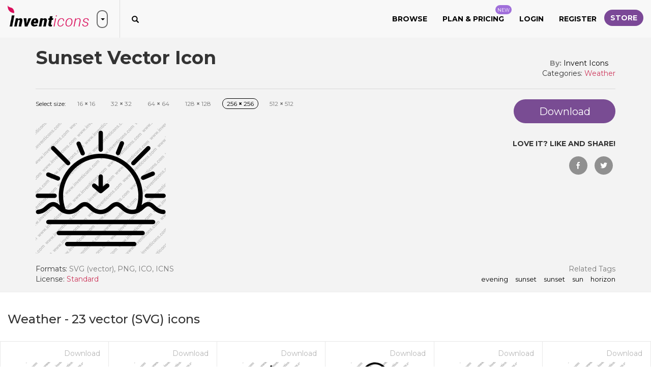

--- FILE ---
content_type: text/html; charset=utf-8
request_url: https://www.inventicons.com/icon/sunset-1125
body_size: 89940
content:

<!DOCTYPE html>
<html lang="en">
<head><meta charset="utf-8" /><meta http-equiv="X-UA-Compatible" content="IE=edge" /><meta name="viewport" content="width=device-width, initial-scale=1" /><title>
	Download Sunset Vector Icon | Inventicons
</title><meta property="og:site_name" content="Invent Icons" /><meta property="og:locale" content="en_US" />
    <meta property="og:url" content="https://www.inventicons.com/icon/sunset-1125" />
    <meta name="twitter:card" content="summary" /><meta name="twitter:site" content="@inventicons" /><link href="https://fonts.googleapis.com/css?family=Montserrat:300,400,500,600,700" rel="stylesheet" /><link href="/bundles/corecss?v=fhW_6fYcfIvJ6pGUv2-Flv2-wlV_Jn1FuZG5KqbGCsI1" rel="stylesheet"/>
<link rel="apple-touch-icon" sizes="180x180" href="/images/favicon/apple-touch-icon.png" /><link rel="icon" type="image/png" sizes="32x32" href="/images/favicon/favicon-32x32.png" /><link rel="icon" type="image/png" sizes="16x16" href="/images/favicon/favicon-16x16.png" /><link rel="manifest" href="/images/favicon/manifest.json" /><link rel="mask-icon" href="/images/favicon/safari-pinned-tab.svg" color="#d9205a" /><link rel="shortcut icon" href="/images/favicon/favicon.ico" /><meta name="msapplication-TileColor" content="#ffffff" /><meta name="msapplication-config" content="/images/favicon/browserconfig.xml" /><meta name="theme-color" content="#ffffff" />

	<script async src="https://pagead2.googlesyndication.com/pagead/js/adsbygoogle.js?client=ca-pub-6096471049765474" crossorigin="anonymous"></script>
<meta property="og:title" content="Download Sunset Vector Icon | Inventicons" /><meta property="og:description" content="Download  evening,sunset ,Sunset,sun,horizon icon in SVG ,PNG, ICO or ICNS format. Icon created by Invent Icons found in the Weather icon set." /><meta property="og:image" content="https://www.inventicons.com//uploads/iconset/42/wm/512/Sunset-32.png" /><meta property="og:type" content="product" /><meta property="og:price:amount" content="1.00" /><meta property="og:price:currency" content="USD" /><link rel="canonical" href="https://www.inventicons.com/icon/sunset-1125" /><meta name="description" content="Download  evening,sunset ,Sunset,sun,horizon icon in SVG ,PNG, ICO or ICNS format. Icon created by Invent Icons found in the Weather icon set." /></head>
<body>
    <form method="post" action="./sunset-1125" id="ctl01">
<div class="aspNetHidden">
<input type="hidden" name="__EVENTTARGET" id="__EVENTTARGET" value="" />
<input type="hidden" name="__EVENTARGUMENT" id="__EVENTARGUMENT" value="" />
<input type="hidden" name="__VIEWSTATE" id="__VIEWSTATE" value="T+eB7lpgYdRaZzWVzl1HHLwDCLP2lkvZI6TeSOYKrfKHZKEVkwf6LjU7m2wWlFNka+/MRJktQMyCVT2mTYWeUY2vV+m8zcA1hH7HNqtgkjGjJUV8EMwPwKjfXfdHhrDmhmWvzTWmzdtEpOUEgCyipBJ3JfSbBtbp3UFhkdkFoE0wCOcNy0+U2h7m5TqukOEW9cm1UE2Vor7DkuC/gLsjq84pWgkktQF4k1DUIeA34J47tW/CsV7nCcgbCD9TMIq1HxDU5VwMoj6rsVrXzTHo6G9DopsgjHRprCn5oOONG6/wmIQrzcUFHq/5Zpu4oNZyObaXbqCFNDcGF4wvyxdYEJLBYdF6uLe+K/+hD4GDNre72o3L5717eT0Znnd5J2IqABp5x9PAYbo0dIi9RdnBJbHZskZsh2+6FnELZqCjx4YSdr+WDq1T9DomiK1JlBBa824aLdjJ8IwU+yzB3B0zNMzWaa95xtaAtjnVtysgmxwp+pIxysUSxQAqTaUZF6yweijLRY05rTnnhDagXwXV39oF5dA7pu7g9DF/ffBGfXEUKjXvfM9p4bpANezN6+6qmcaAEc1b7LdBMa+6z0G4eLwkbYM1IsIhcsTqeH45+AI/9OK2/l8NpfdJKVZzdlB5aYvtHJ/OeERFmEOIx7KNylCKRzjN4qNORKi4eLj8Hm/WXQ+hNVw4Z7i4mE3HH3AtqwNYAzwGboNkpoyPGtFFOEEgmExwDrPS11tH51T3KkYANMWrGGu6ff1FjB6QqA8PbhNRk15+4SB3w0nJ0hIpzJ6QQ3UMOtuhyWnfAFu7YQzQFInrHmRbBRwazt7kAKyh7qLhBKcqL1CunihVsVNxxHNzucmrFwn6TAl/F7gvotYdvg1yKE9eZGf/9mg9xSgYhdD2vrLNz6ihgd78Ick2e6m6EIdY0iO5kNqYrkq3cHRQC095eRqu/qapjMHrv48gSdmIeloOVeDpza4/bMq6PEQMRyzFrsIinq//PWoWs/5z1AE36Nv6yMTjxEipdfdAIBqGCOW9RPI4oLPKoyyPuVrz9UwxmGyXaIVzAIAvu4Q8ZT6gMtahCBW5A48EqlnVT4wXz1IDnVj2s2U6baVbvCnjYu+iJ+bGnfGPo9I+layFJ+Ze8IbxPaRRanU3tFauNvRTQyaqcW57wPFLq9h/aMxyYY6lXKJ2nV6wB5ozynb77veFnzwbio4WanZeIBrIwLGDrg7i71ZAHlctmBpOphGQWf+5y3dQOc2voAxT57DvysK3CYtxcrKMogwSpg/B4XbL4pJaY3MC57tTIS3rT11i2gUWnkPONKRUS1oRznuELII6HvOdHTC9mPXZVFQZl8YH3WJxENjMKvoAr6jJRz144MAOEa44dnNgi0z4XfQMIN+PmYiaQoOJemyUeIxoja6dj231qMJLl1JOlCZPsj3tjhEMvWoirG2PjH81jzvQYYMAV1Did5BgXq4R3Dl2/aakE3/aVKDKa1d8seQUfgDlO6tPFS3rTwCRz//YvWsBBvOkPSD26bMyJzMtZ2Kbec8hynY/PJivIAelmW2Ck4oPnCZgW0QAjLS0SQYM/SjvGeqOMJOvO45QD9yYMI4oYbVgu1SfAokWDN2J8cl8PBN+n/aaO2mN2ylBAJmZYWattbpzuxcySi51feRAXcgKKdQ919qTdEeh0xmegosL7p4pilqya2w71Co/fOJpnaf+EewpRCCSdfNjNVYhRG1SD9KwesHRz9t/lGrTz0f9f8GAwlgUtM4a9NaYkCv0kW5aDZLh8UJ+nbaEm7sAabWW9mcH/t98PqfCmnZF4qGL+XmhYm8HEktt+iRJIC0scIg0uroBlIfiiDNm7PgleNyC3hT0rlyzX0pquZtFCGrWX/lWEdcCjoTnNHra2B5hK/xuRggAYSZue8jSJPilQRDjuu7wUo+ySevGxQUlyVRIb9tK4FWzctJYUjH2vdlKF8yPlsw5txDanmPyHcy1TIRnVKDt8OX1Sj4XWVjkKmhw0+C5dFf50Qf/3rlVkvSrERMt0WgDa/nhxQhMbK+SQ45/uVihEAkSugliGCNLTJjYaKiZZKhaOsgebDG61I3ccffHKLTQt04AsTfYTh1AHchvEmup06jZaDAeI8HGlZ86Ldg9zXea9CfcxmWII5jsiQkBzZYuUsB49PQ6ChIj8NTMFDoDNguIm1JwmzXcuMYufMzgBYe/kQp+gJQYW9onKy7RghmPpaQkvHYQLnLBT/uwczvFGHgVH7i/1BuFIgUvqGd8TQHq7imITIKJqrIAVeBq1Ar7vIZ4xP47GoWUO5agcyFc7Yy6qYOm8i+RJkalU5TyLE0zEvMeG1hySaT7t2t7z/9izEgJK+D4WNjj2zvt+bnOHQ0vtNCnMPlLzPj2qmckGHAlpgU8N9UjZS/BcRrpA6oBpj/bEPURwg8eaieX+eXR/S46HvlClEeDsvfUu3/PO7KV/Wp37JhkJDkMfhfEUsD/D/u20ALO/I5jj/fdlYqElwAdiWOANHBEFcaajhbEajxslXwwDiAzfDOXSJqkqYmbh/iAqp73fXezAV6dPRm+JDC2Aj4CAlLTpD5bJZPICSbgdStLRSsBnjFC4aMJdxspOhCyqDLisxFhtUNWJBqA6zgyGclbSOmV7XrZoWzUMXKwAhgkaeAOlOHjpuoLS/chr/Bf9b7JHILYNu2NfvBUobQ+TZ0bTIztiXjWEPO7VeNTIKknKIh2WpFJaCwYiX94GrrSaqYYELSK/dU36LGV4N6IjCQmQddK0eIHR0w9uIuRPCGaSfCCdfLjrSYX1ooWuzH0pdb8CbIKru4FAz96PADVWa/S9eQJuboD+FdSA3kJKBGRatP0ggPQ03s483xBzVYU9VVndKw44ztxohxTlVgVWxkgb8kXbZfOFXxpMZ5sqUbQuUs3b4GkvmReqGLAo1R2nRYGTxgmXo8J4rcKd9q538kq7tEVQxT1YoOidnUNHT3UetO40qqZh7nUuTie46gHij4DcxI8J4hrisoV/k6h1ABNb3LPev2Ti4JA5vtM/aDKFUC876EQTbAH400FqXB0nPfrgpqHKzgZUtLpJJFEVoYiIMRuaWH/qo0tTIL6RsXCV45nAFzyvXUXtjVGwl89BOcPih6UKIBACsCNLnks2Dq/+aAnSDu1ndjQNsfHkn4RA3Pt1E0zyz+G6UHIpzCLXUbD/pF+pR0zTito3mCZT0SmCvWoYBILdSTZlPDSqHobnLvLMAVBq7jVvYSKC3EB32a6lwZuTmAzZRDGpPvFJyoTMYsLemGIVklaM8pba+ZwO4UWuh4TgbFHMV3usg13t3h1gEhNh4FqaEQ7I+VqCwKmkbWV8vORKOnB0+Aace9rAkq8wNm/9Ea+o6r1ez/Lxfz5syxgj8iGm8h0FRN+r0G5cRcSTAAsR5zJ9I05+5Podp/8L0m/3oWrWEBgT6nbdlf5s676UjNbSAO3MAgV3WB73jZB2CfN2QcWechFgP9Pw433HSXwe+mjRoI11CVTZfMlw02uWhMdLbmespEkvm5FUY6kvJ/yWJwFsB+TSySgqXVk0BdOQjWdWziGwtD886gZoatHEmRymabeD+CjXkZGiQ7D9iMR8unSNZ4lvdXcNymbCGyEkdcC8EDq7yn03FDi8DdRyN/d99fmLmUYMcNGv84eNYkq99YHeD+lIt5VK74RLMK4AdYpb9ABHEvK1D9vcL/zLAqyidmtpzKEOGUeozVtS0KxboOKN4TylmOCWXhHhZ+L1lQr6VSln9feDDtxQRYIAzrfUCRxXjoxFGpKgcHG3sI9KvM5SHk/LK+AQ/vxtQtUJqkK8tbt26CLB13u86r96JBGuUUjCGcgCCyhqFDO0Uy+FQRW5zKYewrVRN0GCD5PP9Z+ToQp0wlKVHsZxT38ZQybnmGId6gSGJ/c3TK9zk81BDlpGzd73D65IGoWe4gO73yPhhqS9gu3pxqBzzb4fJhesQKHsLUaffET5cU+fewuS2K0ueEtIYTbkfjgCvUUnB4UnGyIqrSJyt8nPtGNE+9oSqmEHkGkVQkcUYHGYWzlm0SQalsOVKAhDMmOh/X4B6iX6OG9u1HQAM6MfS1dZhdAJzHBJptc7U49FHCR7I4XQJ+i1Nvi6rxchJRyVq6Lc0Wv6B59ZfViyg2dCfl0CV8c6/vrBDGOvZvsIJthMqoM19B9o0LWPjPvhK7HRKv06M8rkdJi/tb8iYRuFEEsTZOqdjWxnSVfXDiyVaK9pkai1r5MbdbKpMk7HjhLmgH4oWNvXEJbjXV3MP8KryFaF4+rFcwNcOrWvPYBG6gxXAsx7cB1dR33z9WpmeuD493C6OvXKebykwaIJ2RVPLFq2HcjuwsAL74jwXARizCNHEfWeRvzVtFKUCKua84dw/VvGBQzGuQFJ52lwadUsYXHC3mOh0rvVi52j/uAaQ27TgIQImX691hWskX5DSWSmJi4UlpbtxmBh6/nDbcJvTcCsP2p6O86tVwguWnAVz/E77+3LIadSs8GeA22HZAgWTbDJf55L5Cy47kfdfSDQ+h+1jaeS6Xk9euKvz32FCSpHBiKnAPNKZ679m8h1tvo1LTnZd4RqNnU8VeY1WtLhDDbhIxXFj/SiNXEDTMUZXHQ6hZd/cqWk4MktckLbzfw9+PAcXFg0VoMVk2qBsPg7OJUi4mwnj04NBQpchL1SlPRAOTwQZvD1KapGnrvVGKHgv1uQHcA+Rpo+GHcAP3GJUPrtBRHnGC44NENacB32lehwqsOUKYTDdJJ20ITrxnYSfIGB98lpw/ORE8UPzlcofkHzxo0pjAKTUKkdcr0OcBs8GnFkIvAeYM+1n8MtjrYC0oCqHHMtICj3cIUSPSJ+PHWwmyVaqju9sfRB9ZDgr0/YWrciP+817hDdLnInD13VCMeiWVcUnV/CTWQa1jGW2asesM+KvPRmKAS/y1grcpu92cxkYRpDNcnmLxWk/K9q/kml6t8iYsW+O5I2uEdPyhXK9gBSmjQu9xvFj/M0NOyWZT2H9WIiEu5qHS64DTSj/uV4vtbs+/9DkseeiLfh3ZbiZwuE/SML5Q2ap1Zb7rmUqgShEpA7gxeLyaU4YmjXBlMZCYekwrL4BKstTXU70ybuoVN03oz/nAPPVuvfJq6kCX/faHfxcvWInH4wsQWQ9CuqVlrzX6gI7itymv3bSKts7lHDdUWVCKxC3sh2DHm3j6UniaMjPp826kP/V9gq4N0dYuKHJKe+dkrlHYPhX+QKdxfrGHpQsphyfBQ4DPCg2TwoYb1HUeWoKRAeMx/w1jA1pDtjiU4uzv1+pPTL0QjjyDPzbceMuvkGiH4q1EO5puMYNqfsglpn1Lkf5Kdbo1BIhWO0/YGdKT/5CetEGhdLaj2y4txFP2nRa+0XDjUwdDH4r2qq0nbGhMWzJPWfTfwy26v40ZwPWWlwuQZstADgzlYz/9bWbcWwhXfVEX7jwdeX9R/djDl0CXrQp9Vlkchq+5tDHKrYh+kpfxGjEwvLI92jegBMpVkz71FxYJ4l+p1JjH67+mwIP7bkOvEaJ1TEVmUeKLxBUusetXYspbDryeXIVCriZq6JiEzWyFu+vM5KUcbAVfLFxr3o3s4H4gDHDv60LSQae8ehS2OlJ1T+pSxad7dU3Gbi44+R3/m7S6PXFkvoDJfJ9mZibApj2kLDZuCaaeIFLd1Xep+xWtzIkD5VB25dOlap6TPL2Ge76AT28d1opK5dL9ghlYE6JPwDbcWWyUj3Y/[base64]/Kt6uiNkE7jUoRBY1opsHI7nT+3vdLfMTAEeP5Ic1HtNIIRvKlSIvLCgH8lkJIYt6zdZuYzqGzYIZwMVljxo59DJ24Mk+oeQ638GdGWUEHGszq0OL/hYaG08EwmFgKzx+Yh1Cbf04MHbBHEDuZd7j8F2JKGivAH/1zFZr9qvRl5Q7rRe8+vmwzdn3TcZUz7mnsKks5u/sVvHql9lSNsAgT7gdeQhqHuhoLG9b+d3CVdZJ+sXl4RYTNigub9PFDvlFHT54HCuxoSzLkj4jC9y7XgI3Axuw+Lq6202T5TocVA+0zh6GAZTV8wPaXYA+33jjl9QvEkTaHzF3yF5KedG5vHdQMsqkBYMB+lAhKqXaV8mm+OA/KOYv6oBMeC1LBzZi7eELSg4x31wFWE08F2K6d8M71a3LBskI2Zm6m5gIcpLrJg5XYOI1WWXVDfpio4mIxaWwXZtkLQ/8kk75Okjsh6/R5ErJHPOQytmaMfm+d/tU38iGMjvbPvF2HcFhQQGI8yvAz/PBItBdUy+HzfvYPrr2lQtcsv3X86WRfUIXCdWnEYQay4RzpPKB2VSdFPAdxakDzAKlyEkhJ+TZbXKs/JfdLgDoITHanxE/+4KgWQRgJj7k8S/lelwhqQxk6UmWpgb5r4x3Peo8Ha+G9EzcuYw4ildv8UEuJ50VAdz0gmuH+BBvz7S2eituL7iMMdVvQG0/vdFK3vPpKXasuIKAUvS3GPVrlaiwtF4m0HShCdylR6wNkdByTBeV8b3rjLXY+6twA7iJk7XQE4sKOYtY9FMZGTSadQOROnvI46zB0G0G5QLO/kQePnoLbKHriELnlZVvMM2qsLv64wG9jla8iygKi6+GKKNwDBUDcMO/APfc4TCgTtU5J9XCwt8O/Ekze199yImH/Pc9DDbigQUdlVgzYypeftkW9Y8+uG2+mlKQvURkPh5SUFra15atb8hofTnYSML/pqiTrd2+PIrWUdJCoDR8lLQi3G0idFNqxf1SOhi9bgqkLqCbhEntiGqw6lNGOE4nyIjrNdcn3Il3T+jcYZ4NUKcWYbYlh94tdQb93JssG6CYYWjPopVFzA1nlXtXbH3Jza9H0hJ0hsltgRZt5PPY6ThAHeDKIvSf4l9R6rfSxzDWX/2jrgMPlHwUedl8rddEO6kE42BUPJOPGRCvVq34K2gVrptxxG+ThML2Wq0YoUI2cjpR2ZejFTvDl757MP0X/LP5elqJp9gA+iUTZtibbaTMJjMqp4raFB9mlm7uo4ftPWW1BZqreQEkrpXsPQL23zdwTfe5l85/aEu0UP+j4MDigr9C+3wTdCnDjMVF91TXufgTU39kd8ecg3kCzv0FjltFO1fnk4J9SH6JF5OKoXQiJSk7aA5STwkkkqHGGbLRLfSBtys/rPU0VwTzFpN7esxNqkrYLr0G8jAIF0gPeZtq76t244GUscp1kwK1QAb5ZWKr9T1P45I1Fevj5TFheNt1VN9TrrkR9D1UilUr9HsnE+pBzn3vKpkl0LtmpB5M7NkGxU23Dv4TPbw9Gb7zz5HYCUzGrjER+UTwBh1zKPSh8hWrz4ZA/KsZgCa3Hzy1TIMCsViP5EC8TBH+floxSso20BZXGxm/ZLxKiamMQnsz2JBy/409jh03Q//d6wH24cPXJMv5rOqyTsJ3XE8aVvrhq1D+exSFfiDKh8CsHAFIH0WR0tINdHhfudWQ1OWcKCv74plzvaw517RoOGe396C2dxkmDWt5eaA6+yWUp29ebjEE8KGzMEbvZ3qxGVO2a9pEITcavy//N0w2J2KptzcwDcnvPBbATmTOiJsDAZ9pw8RMZqBQuvTEagYSsL/VTbY/cr20WFPsEv+syrwS1/zZoOmBkWiN+wLXWGFDla5zrtXbJSr1vhaFiQSInc+e/XGnAedvb5ZjMqi9nqpFvUVjTsJMWOMajoXAJ2yhn6VIcoBgZ0h3eQC9h4PpTgeaVhpqu2p7ZSn6x/vgI6AkL9+xVrj1ouOjtxiWR87S9YdblgqKqeCmEa9+tCVzPYLzjBsW4en3Vm8rEADovRTR5QTf0hn3MFBYbUag6X0dxK4WTWMZpq6qVslVDiKs7eUB6n0ToE9OS7KazHrB5rho+RHB+im1+4uvoJEeU4hxB9mpWdbBDerxLulGc+P/J6cYaBHP4GdLlD9vX+Z4sHrP0qgrG86VuKd6KKuMSjGoy3BwGfCyD1dca1AJOf5sLUV5BgAsbs9Z9N4T7cnr6MTkkFgMqo2rHFwUUEGd34HidIZeYDcB6sED7J2VJmKP2fIlD55khjC/[base64]/QxJMboqQh/V2NKVyx7EHwOCp4qeYGNT600FE2lLgtlHJFPb4eXgyq3iGaznb89kfuljv3H+lK2y56Je1PUtfWjSBwNuWB5ae1GyCJXcEZOk9zR3UZu4Vx7K3T5POfh80hwInd3PopVjqPSR7fkyvoTV4BDs1GK8q/HTzUQLxF76QJNGQZ/8FKThUuOkLQgHmZsOH8VPzi5rbl+JzsvEV5QcVQnhvtlyM580q1/v2zmOY50ig+f9h0dRboJOjzzcWEOCVBC7K9k38/ig93SKdPsVil6KgfFAnezcjg3S6OTSR2WMTIw1whA16qNNowi4YyaogsqFUW5lCFiQco1hapZ13e3NHdY4ieqsSK3v0ZFK6gLob6VrZtTwGggcxtEwh4C/1z1opFaGnlZRFTvx6sTjrmiroFmFMr5d02tUOHRBlJS1uR+U7loVybreKXXWLIhpZ8r6aNurZH6gGUX+zrFXF2v7D9fBhHaBGB+aCrs/Lx3QAnGXFhx2rrGNbIr9FwripmH/[base64]/7fKKuon8VSd9BGSWNrZxQUsGEMt1g7ZhOmEhS/Qk8qB+IFNL6WZ+XS15YeYe0rOc/Cw7sxGSL6BkIEee2IRnPSlJYEYW5MHnt5jm95J2Wqeeo5geSz4BHE0xAeguJlItG5WBIXdkSq9gRyG/W7yXtfcrfsNc9FWCLfqtebR/YaJWQdAeXNtqLdLusTMSfbZobdzLb1IYCCYDYR4ZBQyQ4NXZUmSflbQsFBAmCw614lcyHD17JaAgGv5sy0tAxEd4W5RHhG1Op3E+bpQugoe7THs61vRWwabB71gflbj/++AV72PyT4EAEZfCt+Rgf98IKVOEhlFDbgXroL8trPRpd2y6koKljg3NtN1FLZ6rB4kNgAXGQTUqijsey9MbfO8AkY5knECFWrQG5vS2v+cUgpr9K1wy8NodF3dpGSYCbLfGVK1RuFR/3pqiXNlp3D65IqgqnHmFNq4B8OLAjhYR7mSx6Z+swh05JLcLpfv7KtQsxFZWAYE/LCyXeoTv9o2qngWNJim2jnmXQXLs5Pq6y4dngixbM+x2Y8t35hbR/XiogAJOL+vJnppL+99k5OBHBu87aJSUpWSKLfFFLKtFwg/7AwaThCWeGU5dlBWzCziNHus1VhGxrmW08xArwXrM5FUXQFdQ13okR0UyX8sUBr4k+zwZLoDIzAhzAwTNzm/yAmwm8mOscWyDrUXXEqOX3frvzx8C/Bt/ZPi7NtxFffeiTNkxxjC7SZjk2fs2a/50Q1zcAnXw+vjErWnA19y8qYDVgl1YwMYCVoaZHhM/Q4oNs48/bkzq5CxsrnbOLTYjnf6vtUfLer/68PFr5EcjFTXPFdYCrFy21nYgN7rbqmqZY6k/tRIXq2kXNBhHpdBczORbo9LSa0txkM+ed8Oa8B/FsuPFBIvwii8IxjAxER37Lf0ICFL0deepLYUOU9rLulb5xRgLKYLOP3LcfPpDtTG6kvBriMjHBIlsjijduKaMqR2uFbsOGnF9p4h0eY55r4Apiy4vWN/reWRsigzcAEepiaRzdlrX5MrAKCGelREp6Wha4u/vD9QjTx8IrTOiC9Wk40d+sHLVXxKoPHAlrwZFmhcTsrmHzStwNVRCg3yWvSC+SsFOGdMI8ORecVngWA4Ovt4o4g1wZEcko56Z951DPWb+6cOr8EckwCU9OCQugamsexrOzwBFPjISNcCf3w9uQr+TboB9Vz5NlHflTbPcMNI/ygNgUcqo0TvP0dHOHwzptGMOHnMp9RHqy+AMyImLFeENmHuyViOX1VEF3KoUJ//waGjDZO3wdZELf/4bwsHbkakeHPLmkZjzpX0+B6ZLCDT9j9AbAtsOjPmLQoIzMyXa9RKnuFYwwZtn1Wi73NJQF2gEQgOOynn3DtYLK/CoEkv1dUgaB2Rq67mslVZ0uV5wiJ/6oOtXZzFaXI+gmdMHvRb0k1RWJZTxqK2v1Ddr12a4zUPNQ6FcVshBgC5GW8r6PgYXC/Mu906V0wjV0Umwla0/x5LbdmOuHHCqVK9S7vxqy6Q4YuhUgxbWo/DXhvUA7jMZ4SZ8L8EXgC0W7jfWAbtetSiQ6oQVW5G/[base64]/m4NPXtI1Ec0BGqDeuMggovh7GNzXFssSffkFUyVZFgws4ukGvY0G0Ts26OhkJEuWUnxHyK2w5ONObmsf3U6nYBmtAZhTJa9BQo/or7TQEPsqhYQEJl1f/fvDsk3AVnl8EgUJCQzmi6teJ+D3dPngRtqW3Wq+iCWQFTmtlYxO1JRdJHIjH+bhFKZw4Wn2+fBHd+3BwuG0COZfkFipzj0eWqBfkIOQxhS4gCsjqPIBEEnUmepb7pcsy3FYf0TcsNGxIqM36FUgajPD/jg3v5opvatWVG4kboUza+HH9OGAQFUhPWKT+pRwperhcRf55PpR0FViFlRM3ktU3O/foxGOsm2SSyV2zYedL/rB48hrMJCkDB93l1kd0bpVQbMNreCuxUvqgtHo/YjQmmnm6dU8QA9ayIUXkjEdkk1vL5OIbgverKpeAYoFTD1x5j3rIOm3ykRHlukGIZRp5tForADIYgwZVdDlGjbRFfoVbTmS/8fgW6Z4VwJ+hV2DHdHe6JXnsO2TQK4Cx4TAjP3x+CWDVqhOG0LmNVZsS99wXgHIhO3pvbvjgAy7CErTSUPxfJpd+b2jn/cFWZSFNqwnu2mGYEiswoIrJLzbm3LDua+Oef/UYFsWzvWIWcljj2IVJD88tZzpnZYp9MZs3g+SODGT7k0TyTp0FNlRedwVNPAiLJ/rrhrRFdDTAXTff1VlMoIW1qBqJyBnEVsf3cIERnXK57O9MRvnonolLLy0YTIlKVM1kz/VVW36mtJf3LRg3S83dAYeFUBKMA+JLONvYh/YC091SaEZ2pOUddM8t2mHe4JYaKzM587PYLk2+qo/vh/JXojjgHVyBPo89wgkkPQQH2BvCzUDf7T8ulHrnWAjb03QmVd0SfCH1AAty0UZdkU6y1J4U/kbJEH9GLFcTHksShlIE/n0CXxQDXkxyOGxacotSf4ee8Zrz1AVTibPt9XrSE8dppqnZkyGm8UuTcZNjKzf/iyjXJBceATw9yd1PAqWg17WqFa9+WUPdMEmhZtVe8iwceAeIS7KUMDjnrwUUZOd2e2TXE4Oh/oBkdIcSXsGPaiZbyBwQDZQnXfDOxtE3DzRGEOp3dFgxDuQ/VESXbZWtNeWz9dO4dmIlxLcbjByzZzjPmKYADbihgHztoecE87t/b53T9Rt+bnahgCLJ6420WnsuufVYN6ymqLfJGbJ2I7nIWcuAsYeOrDldGFzNFNRZJQ7OMzrQWOK37qhSEsUAF/YoVkzLF6gMC4z9yiThcN2WZrjXghBQvTUtMvKTSgqcWCm7nG+f9TkovzYJcSgEoJIYZqcYycFnKADjNs7OqnwSquCQsEjw0WaAsjyBMD6/0mb/wUEK9bFJs6Y9gurEGr0+xzPUQM49ueCG6g+PZPChduVEE6sn8ZCOV/Ebz1iJITba5YjBM7EMNe0flPonk/oWYDz0wVgoWb16hdXxkJDq3bOUMEtWGUO0AEss/4Z/7WrVdhBsjKsyAGkrc50yDcovMHVn44WwgUMHuK1y9ShhT9SBvVw6jyIkh73o7lFYyj8b4plSWmR+8gtiDgj+5vvLobriiZf5lYeoUiqJ9+2xuw2T9rMkq9izFHzSU3cuv7TSrR2SRL1kH/K31cqgQLfI9xJN2wI5H6f2lQ0QJmzo2OL9fCkOXfQyNiZUB0jrGcotdBCiuvdLGfD1cRMH1Z1Rxmf7XYLIzVDYbvJtWbPSqlISkLHwNb/Te/pRyz6CGXxGrBVj2IcHGbgxleilyS+2E1w/6SYZgCxDJ7WujooOSpGjtrUQ5tYKPRfEeevjkdU/fTyU3I0OIGQrcTDoGlkxDTi9rcrmMI6Jdb+A44LRAtwKu28CkiPgPYypmQVxJF5WVDbPC9nqyyGAlB/HVhMjEavGUu1jHTUT8ZZjiHia/hu8e7lwb5Oa6pexf7kTGDWzc3qmc9cuHKb4p18YrzMiyV9zb+Rp7n1AaiVt2lrOMhanCXSd0d7Wt+CXWI2xtpjdzunFhmyKbYpYkf7BfWJVywcsbHuwPEHnb3vUXVsD028n7jtL37R+AH/I8VOmHKzpvKFpiLon3fLNkV/9O/wbUmgc81SxRKJaYUSehZwFNx/[base64]/X4fl0dVAxGusRmjyyOwCBmFZnPb4Fdafk0TglH2/HEwIAMOquw1XmJPvJtL1QoI5EkpP90IbcpZhOw1eeoZiJrAPCJOc9X0jwnEU3TwFMfSwFj3yLNsN6/gZvS1FAVIPb2IX6tTeb74SDmYqWE9yxJA12fL+P9GJJh/Xp0uuIDjTOWA6bSFyfywhaWcLHBqJ+kvMumJ/Cr8jTFZIn4gwF3MVR8Yf2PFsVVl6EdrobxGpgHmNCO8SulsXPp1YwEj6+VDou6p9e6Sx5QcDCC0c+PKCUtOcoG4JcnvQ7Z/VX3bjaSibHVO4/9C4dFqcaFyMDtnlK4uxkkdVgLaroBrzmYlX3ty/FjEutBrQkIAA3wPnKSNQFepleSGxkoppSwHmF4EvBYpKxx3xEqig9+AKe0ZcnkPYr5giyew==" />
</div>

<script type="text/javascript">
//<![CDATA[
var theForm = document.forms['ctl01'];
if (!theForm) {
    theForm = document.ctl01;
}
function __doPostBack(eventTarget, eventArgument) {
    if (!theForm.onsubmit || (theForm.onsubmit() != false)) {
        theForm.__EVENTTARGET.value = eventTarget;
        theForm.__EVENTARGUMENT.value = eventArgument;
        theForm.submit();
    }
}
//]]>
</script>


<script src="/WebResource.axd?d=pynGkmcFUV13He1Qd6_TZCd2HwSlC8DnwM7SEiT02ztTvP8rDZhB7QZf-0FTqm6mgPCJ1A2&amp;t=638901392248157332" type="text/javascript"></script>


<script src="/ScriptResource.axd?d=[base64]" type="text/javascript"></script>
<div class="aspNetHidden">

	<input type="hidden" name="__VIEWSTATEGENERATOR" id="__VIEWSTATEGENERATOR" value="F40E98D7" />
	<input type="hidden" name="__EVENTVALIDATION" id="__EVENTVALIDATION" value="XGayNtZSjwJgAWpJP1FfMxCPT4B5/HGjgtX/Q83OI8gUz2TZYRn0VF9sZeg5BM7lfbRWRsfSDjHYpDXH+d68MCHVH65dyebed4v04h7lKaw2ge+LIfmb7+9JcDobN83C7GQgY/wdUYa3JZ8NfbyuYL+WkPgGtQaieY6tUnI9vva3ot9z5SqGQQvFZpnlFVY/6EDX4Jo3/WN8yr6LC0fIZXOJGPa5MM3ZrNCsSJ8LkmkAwwOaajoaAo8r3wXxLzUCabeMvR6QwQHFtlTkf0sOfdPIA+qcYvm2tNH92FFJ2oeF4K05" />
</div>
        <script type="text/javascript">
//<![CDATA[
Sys.WebForms.PageRequestManager._initialize('ctl00$ctl20', 'ctl01', ['tctl00$UpdatePanel1','UpdatePanel1'], [], [], 90, 'ctl00');
//]]>
</script>

        <div id="UpdateProgress1" style="display:none;">
	
                <div class="container ajaxloadingdiv">
                    <svg class="spinner-container" width="80px" height="80px" viewBox="0 0 52 52">
                        <circle class="path" cx="26px" cy="26px" r="20px" fill="none" stroke-width="2px"></circle>
                    </svg>
                </div>
            
</div>
        <div class="container loadingDivTop">
            <svg class="spinner-container" width="80px" height="80px" viewBox="0 0 52 52">
                <circle class="path" cx="26px" cy="26px" r="20px" fill="none" stroke-width="2px"></circle>
            </svg>
        </div>
        <div id="trumpetMsg" class="notification-pop text-center">
            <span id="lblTrumpetMessage"></span>
            <img src="/images/close-white.png" class="img-responsive close-notification" alt="close" />
        </div>
        
        <div class="browse-popup">
            <div class="browse-layer">
                <img src="/images/close-icon-white.png" class="img-responsive close-browse-cat" alt="close" />
            </div>
            <div class="browse-popup-inner">
                <div class="browse-header">
                    <img src="/images/browser-header-icon.png" class="img-responsive" alt="Browse categories" />
                    <h3 class="margin-b-0 text-uppercase">Browse</h3>
                    <h4 class="margin-t-0 text-uppercase">by categories</h4>
                    <div class="browser-head-border"></div>
                </div>
                <div class="container-fluid">
                    <div class="row">
                        <div class="col-xs-12"><a href="/browse">Browse All</a></div>
                        <hr />
                        
                                <div class="col-md-2 col-sm-4 browse-cat-list"><a href='/category/abstract-1'>Abstract</a></div>
                            
                                <div class="col-md-2 col-sm-4 browse-cat-list"><a href='/category/animals-2'>Animals</a></div>
                            
                                <div class="col-md-2 col-sm-4 browse-cat-list"><a href='/category/arrows-3'>Arrows</a></div>
                            
                                <div class="col-md-2 col-sm-4 browse-cat-list"><a href='/category/avatars-smileys-4'>Avatars & smileys</a></div>
                            
                                <div class="col-md-2 col-sm-4 browse-cat-list"><a href='/category/business-finance-5'>Business & finance</a></div>
                            
                                <div class="col-md-2 col-sm-4 browse-cat-list"><a href='/category/christmas-6'>Christmas</a></div>
                            
                                <div class="col-md-2 col-sm-4 browse-cat-list"><a href='/category/clothes-accessories-7'>Clothes & accessories</a></div>
                            
                                <div class="col-md-2 col-sm-4 browse-cat-list"><a href='/category/computer-hardware-8'>Computer & hardware</a></div>
                            
                                <div class="col-md-2 col-sm-4 browse-cat-list"><a href='/category/desktop-apps-9'>Desktop apps</a></div>
                            
                                <div class="col-md-2 col-sm-4 browse-cat-list"><a href='/category/easter-10'>Easter</a></div>
                            
                                <div class="col-md-2 col-sm-4 browse-cat-list"><a href='/category/education-science-11'>Education & science</a></div>
                            
                                <div class="col-md-2 col-sm-4 browse-cat-list"><a href='/category/family-home-12'>Family & home</a></div>
                            
                                <div class="col-md-2 col-sm-4 browse-cat-list"><a href='/category/files-folders-13'>Files & folders</a></div>
                            
                                <div class="col-md-2 col-sm-4 browse-cat-list"><a href='/category/flags-14'>Flags</a></div>
                            
                                <div class="col-md-2 col-sm-4 browse-cat-list"><a href='/category/food-drinks-15'>Food & drinks</a></div>
                            
                                <div class="col-md-2 col-sm-4 browse-cat-list"><a href='/category/gaming-gambling-16'>Gaming & gambling</a></div>
                            
                                <div class="col-md-2 col-sm-4 browse-cat-list"><a href='/category/halloween-17'>Halloween</a></div>
                            
                                <div class="col-md-2 col-sm-4 browse-cat-list"><a href='/category/healthcare-medical-18'>Healthcare & medical</a></div>
                            
                                <div class="col-md-2 col-sm-4 browse-cat-list"><a href='/category/interior-buildings-19'>Interior & buildings</a></div>
                            
                                <div class="col-md-2 col-sm-4 browse-cat-list"><a href='/category/ios7-optimized-20'>iOS7 optimized</a></div>
                            
                                <div class="col-md-2 col-sm-4 browse-cat-list"><a href='/category/maps-navigation-21'>Maps & navigation</a></div>
                            
                                <div class="col-md-2 col-sm-4 browse-cat-list"><a href='/category/misc-22'>Misc</a></div>
                            
                                <div class="col-md-2 col-sm-4 browse-cat-list"><a href='/category/mixed-23'>Mixed</a></div>
                            
                                <div class="col-md-2 col-sm-4 browse-cat-list"><a href='/category/mobile-apps-24'>Mobile apps</a></div>
                            
                                <div class="col-md-2 col-sm-4 browse-cat-list"><a href='/category/music-multimedia-25'>Music & multimedia</a></div>
                            
                                <div class="col-md-2 col-sm-4 browse-cat-list"><a href='/category/nature-outdoors-26'>Nature & outdoors</a></div>
                            
                                <div class="col-md-2 col-sm-4 browse-cat-list"><a href='/category/network-communications-27'>Network & communications</a></div>
                            
                                <div class="col-md-2 col-sm-4 browse-cat-list"><a href='/category/photography-graphic-design-28'>Photography & graphic design</a></div>
                            
                                <div class="col-md-2 col-sm-4 browse-cat-list"><a href='/category/recreation-hobbies-29'>Recreation & hobbies</a></div>
                            
                                <div class="col-md-2 col-sm-4 browse-cat-list"><a href='/category/security-30'>Security</a></div>
                            
                                <div class="col-md-2 col-sm-4 browse-cat-list"><a href='/category/seo-web-31'>SEO & web</a></div>
                            
                                <div class="col-md-2 col-sm-4 browse-cat-list"><a href='/category/shopping-e-commerce-32'>Shopping & e-commerce</a></div>
                            
                                <div class="col-md-2 col-sm-4 browse-cat-list"><a href='/category/signs-symbols-33'>Signs & symbols</a></div>
                            
                                <div class="col-md-2 col-sm-4 browse-cat-list"><a href='/category/social-media-34'>Social media</a></div>
                            
                                <div class="col-md-2 col-sm-4 browse-cat-list"><a href='/category/sports-awards-35'>Sports & awards</a></div>
                            
                                <div class="col-md-2 col-sm-4 browse-cat-list"><a href='/category/touch-gestures-36'>Touch gestures</a></div>
                            
                                <div class="col-md-2 col-sm-4 browse-cat-list"><a href='/category/transportation-37'>Transportation</a></div>
                            
                                <div class="col-md-2 col-sm-4 browse-cat-list"><a href='/category/travel-hotels-38'>Travel & hotels</a></div>
                            
                                <div class="col-md-2 col-sm-4 browse-cat-list"><a href='/category/ui-39'>UI</a></div>
                            
                                <div class="col-md-2 col-sm-4 browse-cat-list"><a href='/category/weather-40'>Weather</a></div>
                            
                    </div>
                </div>
            </div>
        </div>
        <section class="store-header trans3ms">
            <div class="store-header-inner">
                <img src="/images/close.png" alt="close" class="img-responsive store-close" />
                <div class="container">
                    <div class="row">
                        <div class="col-xs-12">
                            <a href="/store" class="store-logo">
                                <img src="/images/store-logo-dark.png" class="img-responsive" alt="Invent Store" /></a>
                            <button class="store-header-close hidden-xs hidden-sm"><span class="caret"></span></button>
                        </div>
                        
                                <div class="col-xs-6 col-sm-6 col-md-3">
                                    <div class="iconset-section-1">
                                        <div class="iconset-section-border">
                                            <a href='/product/30-realistic-tree-brushes-for-photoshop-317'>
                                                <div class="thumbnail">
                                                    <img alt='30 Realistic Tree Brushes for Photoshop' src='/uploads/products/2/317/sm_main-banner-tree-brushes_-83.jpg'>
                                                </div>
                                            </a>
                                        </div>
                                        <div class="feat-prod-desc">
                                            <div><strong><a href='/product/30-realistic-tree-brushes-for-photoshop-317'>30 Realistic Tree Brushes for Photoshop</a></strong></div>
                                            by <a href='/inventicons' class="feat-prod-btn">Invent Icons</a> <strong class="feat-prod-price">$8</strong>
                                        </div>
                                    </div>
                                </div>
                            
                                <div class="col-xs-6 col-sm-6 col-md-3">
                                    <div class="iconset-section-1">
                                        <div class="iconset-section-border">
                                            <a href='/product/antoinette-typeface-a-serif-font-298'>
                                                <div class="thumbnail">
                                                    <img alt='Antoinette Typeface - a Serif Font' src='/uploads/products/1721/298/sm_001-0.jpg'>
                                                </div>
                                            </a>
                                        </div>
                                        <div class="feat-prod-desc">
                                            <div><strong><a href='/product/antoinette-typeface-a-serif-font-298'>Antoinette Typeface - a Serif Font</a></strong></div>
                                            by <a href='/denestudios' class="feat-prod-btn">James</a> <strong class="feat-prod-price">$15</strong>
                                        </div>
                                    </div>
                                </div>
                            
                                <div class="col-xs-6 col-sm-6 col-md-3">
                                    <div class="iconset-section-1">
                                        <div class="iconset-section-border">
                                            <a href='/product/geneva-typeface-a-family-of-8-fonts-280'>
                                                <div class="thumbnail">
                                                    <img alt='GENEVA Typeface - A family of 8 fonts' src='/uploads/products/1721/280/sm_001-94.jpg'>
                                                </div>
                                            </a>
                                        </div>
                                        <div class="feat-prod-desc">
                                            <div><strong><a href='/product/geneva-typeface-a-family-of-8-fonts-280'>GENEVA Typeface - A family of 8 fonts</a></strong></div>
                                            by <a href='/denestudios' class="feat-prod-btn">James</a> <strong class="feat-prod-price">$20</strong>
                                        </div>
                                    </div>
                                </div>
                            
                                <div class="col-xs-6 col-sm-6 col-md-3">
                                    <div class="iconset-section-1">
                                        <div class="iconset-section-border">
                                            <a href='/product/alistair-typeface-a-serif-font-297'>
                                                <div class="thumbnail">
                                                    <img alt='ALISTAIR Typeface - a Serif Font' src='/uploads/products/1721/297/sm_001-91.jpg'>
                                                </div>
                                            </a>
                                        </div>
                                        <div class="feat-prod-desc">
                                            <div><strong><a href='/product/alistair-typeface-a-serif-font-297'>ALISTAIR Typeface - a Serif Font</a></strong></div>
                                            by <a href='/denestudios' class="feat-prod-btn">James</a> <strong class="feat-prod-price">$15</strong>
                                        </div>
                                    </div>
                                </div>
                            
                    </div>
                    <div class="center-block text-center"><a href="/store" class="btn purple-btn">Browse all</a> </div>
                </div>
            </div>
        </section>
        <div class="menu-layer"></div>
        <div class="collapse navbar-collapse mobile-menu" id="bs-example-navbar-collapse-1">
            <div class="close-menu">
                <img src="/images/close.png" class="img-responsive" alt="close" /><span>CLOSE</span>
            </div>
            <ul class="nav navbar-nav navbar-right text-uppercase">
                <li><a href="#." class="browse-all-cat">Browse</a></li>
                <li><a href="/plan-pricing">Plan & Pricing<span class="pnew">NEW</span></a></li>
                <li id="topnav_lnkLogin1"><a href="/Login">Login</a></li>
<li id="topnav_lnkRegister1"><a href="/Register">Register</a></li>



                <li><a class="btn btn-success store-btn" href="/store">Store</a></li>
            </ul>
        </div>
        <div id="TopHeader" class="top-header hide">
            <div class="container">
                <div class="text-center">
                    <p class="my-5 join-us">
                        Join us and make your <span>own sho</span>p
                    <a class="btn btn pink-btn-solid trans3ms" href="/open-a-store">Open a Store <span><i class="f12 fa fa-long-arrow-alt-right m0 trans3s vam" style="font-size: 12px;"></i></span></a>
                    </p>
                </div>
            </div>
        </div>
        <header id="header">
            <nav class="navbar navbar-default">
                <div class="sm-nav-bars">
                    <img src="/images/bars.png" class="img-responsive" alt="inventIcons" />
                </div>
                <div class="navbar-header">
                    <a class="navbar-brand" href="/">
                        <img src="/images/logo-slider.png" class="img-responsive" alt="InventIcons.com" /></a>
                    <div class="navbar-left search-top input-group"><a class="button header-search-btn" href="#."><span class="glyphicon glyphicon-search"></span></a></div>
                </div>
                <a href="#." class="navbar-left header-drop hidden-xs hidden-sm"><span class="caret"></span></a>
                <div class="collapse navbar-collapse pos-rel" id="main-navigation">
                    <div class="overlay-search">
                        <div class="overlay-close"></div>
                        <div id="pnlSearch" onkeypress="javascript:return WebForm_FireDefaultButton(event, &#39;lnkbtnSearch&#39;)">
	
                            <div class="input-group">
                                <div class="input-group-btn search-slt">
                                    <ul class="list-unstyled search-select margin-b-0">
                                        <li class="dropdown">
                                            <a href="#" class="dropdown-toggle" data-toggle="dropdown" role="button" aria-haspopup="true" aria-expanded="false">Icons <span class="caret"></span></a>
                                            <input name="ctl00$txtSearchType" type="text" value="Icons" id="txtSearchType" class="hidden" />
                                            <ul class="dropdown-menu">
                                                <li><a href="#">Icons</a></li>
                                                <li><a href="#">Products</a></li>
                                            </ul>
                                        </li>
                                    </ul>
                                </div>
                                <input name="ctl00$txtSearch" type="search" id="txtSearch" class="form-control" autocomplete="off" placeholder="Search" />
                                <a id="lnkbtnSearch" class="button hide" href="javascript:__doPostBack(&#39;ctl00$lnkbtnSearch&#39;,&#39;&#39;)"><span class="glyphicon glyphicon-search"></span></a>
                            </div>
                        
</div>
                    </div>
                    <ul class="nav navbar-nav navbar-right">
                        <li><a href="#." class="browse-all-cat">Browse</a></li>
                        <li><a href="/plan-pricing">Plan & Pricing<span class="pnew">NEW</span></a></li>
                        <li id="topnav1_lnkLogin1"><a href="/Login">Login</a></li>
<li id="topnav1_lnkRegister1"><a href="/Register">Register</a></li>



                        <li><a class="btn btn-success store-btn" href="/store">Store</a></li>
                    </ul>
                </div>
            </nav>
        </header>
        <div class="clearfix"></div>
        <div class="main-wrapper">
            
    <div id="MainContent_mainContainer">
        <div class="section-highlighted">
            <div class="container pos-rel">
                <div class="row">
                    <div class="col-sm-8">
                        <h1 class="detail-ic-title">
                            <span id="MainContent_lblIconName">Sunset Vector Icon</span></h1>
                    </div>
                    <div class="col-sm-4">
                        <div class="user-size-icon-list hidden-xs pull-right">
                            <div class="user-ic-cat">
                                <span class="detail-ic-aut"><strong>By:&nbsp;</strong><a id="MainContent_hlUser" class="clr-black" href="/inventicons">Invent Icons</a></span>
                                <br />
                                
                                <span>Categories:
                            <a id="MainContent_hlCategory" class="clr-link" href="/category/weather-40">Weather</a></span>
                            </div>
                        </div>
                    </div>
                </div>
                <hr>
            </div>
            <div class="container">
                <div class="user-size-icon-list">
                    <div class="row">
                        <div class="col-sm-6">
                            <ul class="list-unstyled list-inline size-list">
                                <li><a class="size-icon size-label">Select size:</a></li>
                                
                                        <li class=''><a class="ico-size" href="#16" data-icon-size='16'>16 <b>×</b> 16</a></li>
                                    
                                        <li class=''><a class="ico-size" href="#32" data-icon-size='32'>32 <b>×</b> 32</a></li>
                                    
                                        <li class=''><a class="ico-size" href="#64" data-icon-size='64'>64 <b>×</b> 64</a></li>
                                    
                                        <li class=''><a class="ico-size" href="#128" data-icon-size='128'>128 <b>×</b> 128</a></li>
                                    
                                        <li class='active'><a class="ico-size" href="#256" data-icon-size='256'>256 <b>×</b> 256</a></li>
                                    
                                        <li class=''><a class="ico-size" href="#512" data-icon-size='512'>512 <b>×</b> 512</a></li>
                                    
                            </ul>
                        </div>
                        <div class="col-sm-6">
                            

                            <a id="MainContent_lnkbtnBuyDownload" class="btn-download fdownload" href="/icon/sunset-1125">
                                <span class="download-text">Download</span></a>
                            
                        </div>
                    </div>
                    <div class="row">
                        <div class="col-sm-8 icon-img-wrapper">
                            <img id="MainContent_imgIcon" class="img-responsive" src="/uploads/iconset/42/wm/512/Sunset-32.png" />
                        </div>
                        <div class="col-sm-4">
                            <div class="sharediv">
                                <p class="bold text-uppercase">Love IT? Like and share!</p>
                                
<ul class="list-unstyled like-share-post list-inline">
    <li><a href="https://www.facebook.com/sharer/sharer.php?u=https%3a%2f%2fwww.inventicons.com%2ficon%2fsunset-1125&t=Download Sunset Vector Icon | Inventicons"
        onclick="javascript:window.open(this.href, '', 'menubar=no,toolbar=no,resizable=yes,scrollbars=yes,height=368,width=585');return false;"
        target="_blank" title="Share on Facebook"><i class="icon-Facebook"></i>
    </a></li>
    <li><a href="https://twitter.com/intent/tweet?url=https%3a%2f%2fwww.inventicons.com%2ficon%2fsunset-1125"
        onclick="javascript:window.open(this.href, '', 'menubar=no,toolbar=no,resizable=yes,scrollbars=yes,height=261,width=585');return false;"
        target="_blank" title="Share on Twitter"><i class="icon-Twitter"></i></a></li>
   
</ul>

                            </div>
                        </div>
                    </div>
                    <div class="row">
                        <div class="col-sm-6">
                            <p class="text-left ic-format">
                                Formats: <span>SVG (vector), PNG, ICO, ICNS</span><br>
                                License: <span>
                                    <a id="MainContent_hlLicense" class="clr-link" href="/license">Standard</a></span>
                            </p>
                        </div>
                        <div class="col-sm-6">
                            <div class="rel-tags text-right">Related Tags</div>
                            <ul class="list-unstyled tag-list">
                                
                                        <li><a href='/tag/-evening'> evening</a></li>
                                    
                                        <li><a href='/tag/sunset-'>sunset </a></li>
                                    
                                        <li><a href='/tag/Sunset'>Sunset</a></li>
                                    
                                        <li><a href='/tag/sun'>sun</a></li>
                                    
                                        <li><a href='/tag/horizon'>horizon</a></li>
                                    
                            </ul>
                        </div>
                    </div>
                </div>
            </div>
        </div>
        <div class="container-fluid">
            <h2 class="rel-title">
                <span id="MainContent_lblIconSetName">Weather</span>
                -
            <span id="MainContent_lblIconCount">23</span>
                vector (SVG) icons</h2>
            <div class="row icon-thumb-wrapper rel-icons">
                
                        <div class="col-xs-6 col-sm-4 col-md-3 col-lg-2  icon-pack text-center">
                            <div class="thumb-wrapper">
                                <a title='Snowing Thunder Moon Cloud' data-toggle="tooltip" href='/icon/snowing-thunder-moon-cloud-1116'>
                                    <img src='/uploads/iconset/42/wm/128/Snowing-Thunder-Moon-Cloud-86.png' class="img-responsive center-block" alt='Snowing Thunder Moon Cloud' /></a>
                                <ul class='thumb-buttons list-unstyled'>
                                    <li>
                                        
                                        
                                         <a id="MainContent_rptIcons_lnkBuyNow_0" class="download-btn fdownload" href="/icon/snowing-thunder-moon-cloud-1116">Download</a>
                                    </li>
                                </ul>
                            </div>
                        </div>
                    
                        <div class="col-xs-6 col-sm-4 col-md-3 col-lg-2  icon-pack text-center">
                            <div class="thumb-wrapper">
                                <a title='Thunder Cloudy Moon' data-toggle="tooltip" href='/icon/thunder-cloudy-moon-1133'>
                                    <img src='/uploads/iconset/42/wm/128/Thunder-Cloudy-Moon-83.png' class="img-responsive center-block" alt='Thunder Cloudy Moon' /></a>
                                <ul class='thumb-buttons list-unstyled'>
                                    <li>
                                        
                                        
                                         <a id="MainContent_rptIcons_lnkBuyNow_1" class="download-btn fdownload" href="/icon/thunder-cloudy-moon-1133">Download</a>
                                    </li>
                                </ul>
                            </div>
                        </div>
                    
                        <div class="col-xs-6 col-sm-4 col-md-3 col-lg-2  icon-pack text-center">
                            <div class="thumb-wrapper">
                                <a title='Sunset' data-toggle="tooltip" href='/icon/sunset-1125'>
                                    <img src='/uploads/iconset/42/wm/128/Sunset-32.png' class="img-responsive center-block" alt='Sunset' /></a>
                                <ul class='thumb-buttons list-unstyled'>
                                    <li>
                                        
                                        
                                         <a id="MainContent_rptIcons_lnkBuyNow_2" class="download-btn fdownload" href="/icon/sunset-1125">Download</a>
                                    </li>
                                </ul>
                            </div>
                        </div>
                    
                        <div class="col-xs-6 col-sm-4 col-md-3 col-lg-2  icon-pack text-center">
                            <div class="thumb-wrapper">
                                <a title='Tornado Cloud' data-toggle="tooltip" href='/icon/tornado-cloud-1129'>
                                    <img src='/uploads/iconset/42/wm/128/Tornado-Cloud-86.png' class="img-responsive center-block" alt='Tornado Cloud' /></a>
                                <ul class='thumb-buttons list-unstyled'>
                                    <li>
                                        
                                        
                                         <a id="MainContent_rptIcons_lnkBuyNow_3" class="download-btn fdownload" href="/icon/tornado-cloud-1129">Download</a>
                                    </li>
                                </ul>
                            </div>
                        </div>
                    
                        <div class="col-xs-6 col-sm-4 col-md-3 col-lg-2  icon-pack text-center">
                            <div class="thumb-wrapper">
                                <a title='Cloudy Moon Wind' data-toggle="tooltip" href='/icon/cloudy-moon-wind-1135'>
                                    <img src='/uploads/iconset/42/wm/128/Cloudy-Moon-Wind-27.png' class="img-responsive center-block" alt='Cloudy Moon Wind' /></a>
                                <ul class='thumb-buttons list-unstyled'>
                                    <li>
                                        
                                        
                                         <a id="MainContent_rptIcons_lnkBuyNow_4" class="download-btn fdownload" href="/icon/cloudy-moon-wind-1135">Download</a>
                                    </li>
                                </ul>
                            </div>
                        </div>
                    
                        <div class="col-xs-6 col-sm-4 col-md-3 col-lg-2  icon-pack text-center">
                            <div class="thumb-wrapper">
                                <a title='Sunny Cloud' data-toggle="tooltip" href='/icon/sunny-cloud-1128'>
                                    <img src='/uploads/iconset/42/wm/128/Sunny-Cloud-82.png' class="img-responsive center-block" alt='Sunny Cloud' /></a>
                                <ul class='thumb-buttons list-unstyled'>
                                    <li>
                                        
                                        
                                         <a id="MainContent_rptIcons_lnkBuyNow_5" class="download-btn fdownload" href="/icon/sunny-cloud-1128">Download</a>
                                    </li>
                                </ul>
                            </div>
                        </div>
                    
                        <div class="col-xs-6 col-sm-4 col-md-3 col-lg-2  icon-pack text-center">
                            <div class="thumb-wrapper">
                                <a title='Raining Cloudy Moon' data-toggle="tooltip" href='/icon/raining-cloudy-moon-1119'>
                                    <img src='/uploads/iconset/42/wm/128/Raining-Cloudy-Moon-66.png' class="img-responsive center-block" alt='Raining Cloudy Moon' /></a>
                                <ul class='thumb-buttons list-unstyled'>
                                    <li>
                                        
                                        
                                         <a id="MainContent_rptIcons_lnkBuyNow_6" class="download-btn fdownload" href="/icon/raining-cloudy-moon-1119">Download</a>
                                    </li>
                                </ul>
                            </div>
                        </div>
                    
                        <div class="col-xs-6 col-sm-4 col-md-3 col-lg-2  icon-pack text-center">
                            <div class="thumb-wrapper">
                                <a title='Sunny Raining Cloud' data-toggle="tooltip" href='/icon/sunny-raining-cloud-1123'>
                                    <img src='/uploads/iconset/42/wm/128/Sunny-Raining-Cloud-24.png' class="img-responsive center-block" alt='Sunny Raining Cloud' /></a>
                                <ul class='thumb-buttons list-unstyled'>
                                    <li>
                                        
                                        
                                         <a id="MainContent_rptIcons_lnkBuyNow_7" class="download-btn fdownload" href="/icon/sunny-raining-cloud-1123">Download</a>
                                    </li>
                                </ul>
                            </div>
                        </div>
                    
                        <div class="col-xs-6 col-sm-4 col-md-3 col-lg-2  icon-pack text-center">
                            <div class="thumb-wrapper">
                                <a title='Sunny Snowing Cloud' data-toggle="tooltip" href='/icon/sunny-snowing-cloud-1127'>
                                    <img src='/uploads/iconset/42/wm/128/Sunny-Snowing-Cloud-88.png' class="img-responsive center-block" alt='Sunny Snowing Cloud' /></a>
                                <ul class='thumb-buttons list-unstyled'>
                                    <li>
                                        
                                        
                                         <a id="MainContent_rptIcons_lnkBuyNow_8" class="download-btn fdownload" href="/icon/sunny-snowing-cloud-1127">Download</a>
                                    </li>
                                </ul>
                            </div>
                        </div>
                    
                        <div class="col-xs-6 col-sm-4 col-md-3 col-lg-2  icon-pack text-center">
                            <div class="thumb-wrapper">
                                <a title='Raining Thunder Cloud' data-toggle="tooltip" href='/icon/raining-thunder-cloud-1121'>
                                    <img src='/uploads/iconset/42/wm/128/Raining-Thunder-Cloud-25.png' class="img-responsive center-block" alt='Raining Thunder Cloud' /></a>
                                <ul class='thumb-buttons list-unstyled'>
                                    <li>
                                        
                                        
                                         <a id="MainContent_rptIcons_lnkBuyNow_9" class="download-btn fdownload" href="/icon/raining-thunder-cloud-1121">Download</a>
                                    </li>
                                </ul>
                            </div>
                        </div>
                    
                        <div class="col-xs-6 col-sm-4 col-md-3 col-lg-2  icon-pack text-center">
                            <div class="thumb-wrapper">
                                <a title='Snowing Thunder Sunny Cloud' data-toggle="tooltip" href='/icon/snowing-thunder-sunny-cloud-1118'>
                                    <img src='/uploads/iconset/42/wm/128/Snowing-Thunder-Sunny-Cloud-37.png' class="img-responsive center-block" alt='Snowing Thunder Sunny Cloud' /></a>
                                <ul class='thumb-buttons list-unstyled'>
                                    <li>
                                        
                                        
                                         <a id="MainContent_rptIcons_lnkBuyNow_10" class="download-btn fdownload" href="/icon/snowing-thunder-sunny-cloud-1118">Download</a>
                                    </li>
                                </ul>
                            </div>
                        </div>
                    
                        <div class="col-xs-6 col-sm-4 col-md-3 col-lg-2  icon-pack text-center">
                            <div class="thumb-wrapper">
                                <a title='Cloud' data-toggle="tooltip" href='/icon/cloud-1132'>
                                    <img src='/uploads/iconset/42/wm/128/Cloud-57.png' class="img-responsive center-block" alt='Cloud' /></a>
                                <ul class='thumb-buttons list-unstyled'>
                                    <li>
                                        
                                        
                                         <a id="MainContent_rptIcons_lnkBuyNow_11" class="download-btn fdownload" href="/icon/cloud-1132">Download</a>
                                    </li>
                                </ul>
                            </div>
                        </div>
                    
            </div>
            <div class="row">
                <div class="col-xs-12 text-center">
                    <a id="MainContent_hlViewAllIconSet" class="btn purple-btn" href="/iconset/weather-42">View all icons in icon set</a>
                </div>
            </div>
        </div>
    </div>
    <div id="MainContent_pnlRelatedIcons">
	
        <div class="container-fluid">
            <h2 class="rel-title">Related Icons</h2>
            <div class="row icon-thumb-wrapper rel-icons">
                
                        <div class="col-xs-6 col-sm-4 col-md-3 col-lg-2  icon-pack text-center">
                            <div class="thumb-wrapper">
                                <a title='Sunset' data-toggle="tooltip" href='/icon/sunset-80432'>
                                    <img src='/uploads/iconset/2820/wm/128/Artboard-14-65.png' class="img-responsive center-block" alt='Sunset' /></a>
                                <ul class='thumb-buttons list-unstyled'>
                                    <li>
                                        
                                        
                                         <a id="MainContent_rptRelatedicons_lnkBuyNow_0" class="download-btn fdownload" href="/icon/sunset-80432">Download</a>
                                    </li>
                                </ul>
                            </div>
                        </div>
                    
                        <div class="col-xs-6 col-sm-4 col-md-3 col-lg-2  icon-pack text-center">
                            <div class="thumb-wrapper">
                                <a title='Sunset' data-toggle="tooltip" href='/icon/sunset-79169'>
                                    <img src='/uploads/iconset/2784/wm/128/Artboard-16-55.png' class="img-responsive center-block" alt='Sunset' /></a>
                                <ul class='thumb-buttons list-unstyled'>
                                    <li>
                                        
                                        
                                         <a id="MainContent_rptRelatedicons_lnkBuyNow_1" class="download-btn fdownload" href="/icon/sunset-79169">Download</a>
                                    </li>
                                </ul>
                            </div>
                        </div>
                    
                        <div class="col-xs-6 col-sm-4 col-md-3 col-lg-2  icon-pack text-center">
                            <div class="thumb-wrapper">
                                <a title='Sunset' data-toggle="tooltip" href='/icon/sunset-77453'>
                                    <img src='/uploads/iconset/2735/wm/128/Artboard-8-43.png' class="img-responsive center-block" alt='Sunset' /></a>
                                <ul class='thumb-buttons list-unstyled'>
                                    <li>
                                        
                                        
                                         <a id="MainContent_rptRelatedicons_lnkBuyNow_2" class="download-btn fdownload" href="/icon/sunset-77453">Download</a>
                                    </li>
                                </ul>
                            </div>
                        </div>
                    
                        <div class="col-xs-6 col-sm-4 col-md-3 col-lg-2  icon-pack text-center">
                            <div class="thumb-wrapper">
                                <a title='Sunset' data-toggle="tooltip" href='/icon/sunset-76280'>
                                    <img src='/uploads/iconset/2703/wm/128/Artboard-11-94.png' class="img-responsive center-block" alt='Sunset' /></a>
                                <ul class='thumb-buttons list-unstyled'>
                                    <li>
                                        
                                        
                                         <a id="MainContent_rptRelatedicons_lnkBuyNow_3" class="download-btn fdownload" href="/icon/sunset-76280">Download</a>
                                    </li>
                                </ul>
                            </div>
                        </div>
                    
                        <div class="col-xs-6 col-sm-4 col-md-3 col-lg-2  icon-pack text-center">
                            <div class="thumb-wrapper">
                                <a title='Sunset' data-toggle="tooltip" href='/icon/sunset-69500'>
                                    <img src='/uploads/iconset/2484/wm/128/06-Sunset-14.png' class="img-responsive center-block" alt='Sunset' /></a>
                                <ul class='thumb-buttons list-unstyled'>
                                    <li>
                                        
                                        
                                         <a id="MainContent_rptRelatedicons_lnkBuyNow_4" class="download-btn fdownload" href="/icon/sunset-69500">Download</a>
                                    </li>
                                </ul>
                            </div>
                        </div>
                    
                        <div class="col-xs-6 col-sm-4 col-md-3 col-lg-2  icon-pack text-center">
                            <div class="thumb-wrapper">
                                <a title='Sunset' data-toggle="tooltip" href='/icon/sunset-69475'>
                                    <img src='/uploads/iconset/2483/wm/128/06-Sunset-66.png' class="img-responsive center-block" alt='Sunset' /></a>
                                <ul class='thumb-buttons list-unstyled'>
                                    <li>
                                        
                                        
                                         <a id="MainContent_rptRelatedicons_lnkBuyNow_5" class="download-btn fdownload" href="/icon/sunset-69475">Download</a>
                                    </li>
                                </ul>
                            </div>
                        </div>
                    
                        <div class="col-xs-6 col-sm-4 col-md-3 col-lg-2  icon-pack text-center">
                            <div class="thumb-wrapper">
                                <a title='Sunset' data-toggle="tooltip" href='/icon/sunset-69452'>
                                    <img src='/uploads/iconset/2482/wm/128/06-Sunset-11.png' class="img-responsive center-block" alt='Sunset' /></a>
                                <ul class='thumb-buttons list-unstyled'>
                                    <li>
                                        
                                        
                                         <a id="MainContent_rptRelatedicons_lnkBuyNow_6" class="download-btn fdownload" href="/icon/sunset-69452">Download</a>
                                    </li>
                                </ul>
                            </div>
                        </div>
                    
                        <div class="col-xs-6 col-sm-4 col-md-3 col-lg-2  icon-pack text-center">
                            <div class="thumb-wrapper">
                                <a title='Sunset' data-toggle="tooltip" href='/icon/sunset-69428'>
                                    <img src='/uploads/iconset/2481/wm/128/06-Sunset-17.png' class="img-responsive center-block" alt='Sunset' /></a>
                                <ul class='thumb-buttons list-unstyled'>
                                    <li>
                                        
                                        
                                         <a id="MainContent_rptRelatedicons_lnkBuyNow_7" class="download-btn fdownload" href="/icon/sunset-69428">Download</a>
                                    </li>
                                </ul>
                            </div>
                        </div>
                    
                        <div class="col-xs-6 col-sm-4 col-md-3 col-lg-2  icon-pack text-center">
                            <div class="thumb-wrapper">
                                <a title='Sunset' data-toggle="tooltip" href='/icon/sunset-65610'>
                                    <img src='/uploads/iconset/2347/wm/128/Sunset-40.png' class="img-responsive center-block" alt='Sunset' /></a>
                                <ul class='thumb-buttons list-unstyled'>
                                    <li>
                                        
                                        
                                         <a id="MainContent_rptRelatedicons_lnkBuyNow_8" class="download-btn fdownload" href="/icon/sunset-65610">Download</a>
                                    </li>
                                </ul>
                            </div>
                        </div>
                    
                        <div class="col-xs-6 col-sm-4 col-md-3 col-lg-2  icon-pack text-center">
                            <div class="thumb-wrapper">
                                <a title='Sunset' data-toggle="tooltip" href='/icon/sunset-65551'>
                                    <img src='/uploads/iconset/2344/wm/128/Sunset-87.png' class="img-responsive center-block" alt='Sunset' /></a>
                                <ul class='thumb-buttons list-unstyled'>
                                    <li>
                                        
                                        
                                         <a id="MainContent_rptRelatedicons_lnkBuyNow_9" class="download-btn fdownload" href="/icon/sunset-65551">Download</a>
                                    </li>
                                </ul>
                            </div>
                        </div>
                    
                        <div class="col-xs-6 col-sm-4 col-md-3 col-lg-2  icon-pack text-center">
                            <div class="thumb-wrapper">
                                <a title='Sunset' data-toggle="tooltip" href='/icon/sunset-65527'>
                                    <img src='/uploads/iconset/2343/wm/128/Sunset-96.png' class="img-responsive center-block" alt='Sunset' /></a>
                                <ul class='thumb-buttons list-unstyled'>
                                    <li>
                                        
                                        
                                         <a id="MainContent_rptRelatedicons_lnkBuyNow_10" class="download-btn fdownload" href="/icon/sunset-65527">Download</a>
                                    </li>
                                </ul>
                            </div>
                        </div>
                    
                        <div class="col-xs-6 col-sm-4 col-md-3 col-lg-2  icon-pack text-center">
                            <div class="thumb-wrapper">
                                <a title='Sunset' data-toggle="tooltip" href='/icon/sunset-49871'>
                                    <img src='/uploads/iconset/1720/wm/128/Sunset-62.png' class="img-responsive center-block" alt='Sunset' /></a>
                                <ul class='thumb-buttons list-unstyled'>
                                    <li>
                                        
                                        
                                         <a id="MainContent_rptRelatedicons_lnkBuyNow_11" class="download-btn fdownload" href="/icon/sunset-49871">Download</a>
                                    </li>
                                </ul>
                            </div>
                        </div>
                    
                        <div class="col-xs-6 col-sm-4 col-md-3 col-lg-2  icon-pack text-center">
                            <div class="thumb-wrapper">
                                <a title='Sunset' data-toggle="tooltip" href='/icon/sunset-49846'>
                                    <img src='/uploads/iconset/1719/wm/128/Sunset-79.png' class="img-responsive center-block" alt='Sunset' /></a>
                                <ul class='thumb-buttons list-unstyled'>
                                    <li>
                                        
                                        
                                         <a id="MainContent_rptRelatedicons_lnkBuyNow_12" class="download-btn fdownload" href="/icon/sunset-49846">Download</a>
                                    </li>
                                </ul>
                            </div>
                        </div>
                    
                        <div class="col-xs-6 col-sm-4 col-md-3 col-lg-2  icon-pack text-center">
                            <div class="thumb-wrapper">
                                <a title='Sunset' data-toggle="tooltip" href='/icon/sunset-48635'>
                                    <img src='/uploads/iconset/1671/wm/128/Sunset-61.png' class="img-responsive center-block" alt='Sunset' /></a>
                                <ul class='thumb-buttons list-unstyled'>
                                    <li>
                                        
                                        
                                         <a id="MainContent_rptRelatedicons_lnkBuyNow_13" class="download-btn fdownload" href="/icon/sunset-48635">Download</a>
                                    </li>
                                </ul>
                            </div>
                        </div>
                    
                        <div class="col-xs-6 col-sm-4 col-md-3 col-lg-2  icon-pack text-center">
                            <div class="thumb-wrapper">
                                <a title='Sunset' data-toggle="tooltip" href='/icon/sunset-48623'>
                                    <img src='/uploads/iconset/1670/wm/128/Sunset-68.png' class="img-responsive center-block" alt='Sunset' /></a>
                                <ul class='thumb-buttons list-unstyled'>
                                    <li>
                                        
                                        
                                         <a id="MainContent_rptRelatedicons_lnkBuyNow_14" class="download-btn fdownload" href="/icon/sunset-48623">Download</a>
                                    </li>
                                </ul>
                            </div>
                        </div>
                    
                        <div class="col-xs-6 col-sm-4 col-md-3 col-lg-2  icon-pack text-center">
                            <div class="thumb-wrapper">
                                <a title='sunset' data-toggle="tooltip" href='/icon/sunset-42998'>
                                    <img src='/uploads/iconset/1472/wm/128/sunset-10.png' class="img-responsive center-block" alt='sunset' /></a>
                                <ul class='thumb-buttons list-unstyled'>
                                    <li>
                                        
                                        
                                         <a id="MainContent_rptRelatedicons_lnkBuyNow_15" class="download-btn fdownload" href="/icon/sunset-42998">Download</a>
                                    </li>
                                </ul>
                            </div>
                        </div>
                    
                        <div class="col-xs-6 col-sm-4 col-md-3 col-lg-2  icon-pack text-center">
                            <div class="thumb-wrapper">
                                <a title='sunset' data-toggle="tooltip" href='/icon/sunset-37426'>
                                    <img src='/uploads/iconset/1318/wm/128/sunset-85.png' class="img-responsive center-block" alt='sunset' /></a>
                                <ul class='thumb-buttons list-unstyled'>
                                    <li>
                                        
                                        
                                         <a id="MainContent_rptRelatedicons_lnkBuyNow_16" class="download-btn fdownload" href="/icon/sunset-37426">Download</a>
                                    </li>
                                </ul>
                            </div>
                        </div>
                    
                        <div class="col-xs-6 col-sm-4 col-md-3 col-lg-2  icon-pack text-center">
                            <div class="thumb-wrapper">
                                <a title='Sunsetsvg' data-toggle="tooltip" href='/icon/sunsetsvg-31463'>
                                    <img src='/uploads/iconset/1163/wm/128/Sunsetsvg-58.png' class="img-responsive center-block" alt='Sunsetsvg' /></a>
                                <ul class='thumb-buttons list-unstyled'>
                                    <li>
                                        
                                        
                                         <a id="MainContent_rptRelatedicons_lnkBuyNow_17" class="download-btn fdownload" href="/icon/sunsetsvg-31463">Download</a>
                                    </li>
                                </ul>
                            </div>
                        </div>
                    
                        <div class="col-xs-6 col-sm-4 col-md-3 col-lg-2  icon-pack text-center">
                            <div class="thumb-wrapper">
                                <a title='Sunset' data-toggle="tooltip" href='/icon/sunset-16238'>
                                    <img src='/uploads/iconset/463/wm/128/Sunset-80.png' class="img-responsive center-block" alt='Sunset' /></a>
                                <ul class='thumb-buttons list-unstyled'>
                                    <li>
                                        
                                        
                                         <a id="MainContent_rptRelatedicons_lnkBuyNow_18" class="download-btn fdownload" href="/icon/sunset-16238">Download</a>
                                    </li>
                                </ul>
                            </div>
                        </div>
                    
                        <div class="col-xs-6 col-sm-4 col-md-3 col-lg-2  icon-pack text-center">
                            <div class="thumb-wrapper">
                                <a title='Sunset' data-toggle="tooltip" href='/icon/sunset-7706'>
                                    <img src='/uploads/iconset/233/wm/128/Sunset-41.png' class="img-responsive center-block" alt='Sunset' /></a>
                                <ul class='thumb-buttons list-unstyled'>
                                    <li>
                                        
                                        
                                         <a id="MainContent_rptRelatedicons_lnkBuyNow_19" class="download-btn fdownload" href="/icon/sunset-7706">Download</a>
                                    </li>
                                </ul>
                            </div>
                        </div>
                    
                        <div class="col-xs-6 col-sm-4 col-md-3 col-lg-2  icon-pack text-center">
                            <div class="thumb-wrapper">
                                <a title='Sunset' data-toggle="tooltip" href='/icon/sunset-7670'>
                                    <img src='/uploads/iconset/232/wm/128/Sunset-24.png' class="img-responsive center-block" alt='Sunset' /></a>
                                <ul class='thumb-buttons list-unstyled'>
                                    <li>
                                        
                                        
                                         <a id="MainContent_rptRelatedicons_lnkBuyNow_20" class="download-btn fdownload" href="/icon/sunset-7670">Download</a>
                                    </li>
                                </ul>
                            </div>
                        </div>
                    
                        <div class="col-xs-6 col-sm-4 col-md-3 col-lg-2  icon-pack text-center">
                            <div class="thumb-wrapper">
                                <a title='Sunset' data-toggle="tooltip" href='/icon/sunset-1125'>
                                    <img src='/uploads/iconset/42/wm/128/Sunset-32.png' class="img-responsive center-block" alt='Sunset' /></a>
                                <ul class='thumb-buttons list-unstyled'>
                                    <li>
                                        
                                        
                                         <a id="MainContent_rptRelatedicons_lnkBuyNow_21" class="download-btn fdownload" href="/icon/sunset-1125">Download</a>
                                    </li>
                                </ul>
                            </div>
                        </div>
                    
                        <div class="col-xs-6 col-sm-4 col-md-3 col-lg-2  icon-pack text-center">
                            <div class="thumb-wrapper">
                                <a title='Sunset' data-toggle="tooltip" href='/icon/sunset-1098'>
                                    <img src='/uploads/iconset/41/wm/128/Sunset-69.png' class="img-responsive center-block" alt='Sunset' /></a>
                                <ul class='thumb-buttons list-unstyled'>
                                    <li>
                                        
                                        
                                         <a id="MainContent_rptRelatedicons_lnkBuyNow_22" class="download-btn fdownload" href="/icon/sunset-1098">Download</a>
                                    </li>
                                </ul>
                            </div>
                        </div>
                    
                        <div class="col-xs-6 col-sm-4 col-md-3 col-lg-2  icon-pack text-center">
                            <div class="thumb-wrapper">
                                <a title='Sunset' data-toggle="tooltip" href='/icon/sunset-1077'>
                                    <img src='/uploads/iconset/40/wm/128/Sunset-98.png' class="img-responsive center-block" alt='Sunset' /></a>
                                <ul class='thumb-buttons list-unstyled'>
                                    <li>
                                        
                                        
                                         <a id="MainContent_rptRelatedicons_lnkBuyNow_23" class="download-btn fdownload" href="/icon/sunset-1077">Download</a>
                                    </li>
                                </ul>
                            </div>
                        </div>
                    
            </div>
        </div>
    
</div>
    

            <div class="clearfix"></div>
            <div id="UpdatePanel1">
	
                    <div id="subEmail" class="sub-email">
                        <div class="container">
                            <div class="esub-wrapper text-center">
                                <h3 class="text-center">We offer amazing and exclusive deals<br />
                                    for web professionals.</h3>
                                
                                <div id="inputDiv" class="email-field-wrapper">
                                    <input name="ctl00$txtEmail" type="email" id="txtEmail" class="form-control" placeholder="Enter Email" />
                                    <div id="cbDiv" class="check">
                                    <input id="cbSubscribe" type="checkbox" name="ctl00$cbSubscribe" />
                                    <label for="cbSubscribe" class="checkbox-label"><span></span>I agree to receive awesome deals by email. We won't rent or sell or spam your email. We promise!</label>
                                </div>
                                    <input type="submit" name="ctl00$btnSubscribe" value="SIGN ME UP" id="btnSubscribe" class="form-control button" />
                                </div>
                                <div class="clr-white margin-top-10">
                                    <span id="lblSubscribeMsg"></span>
                                </div>
                            </div>
                        </div>
                    </div>
                
</div>
        </div>
        <footer id="footer">
            <div class="container clearfix">
                <div class="row">
                    <div class="col-sm-4">
                        <a href="/">
                            <img src="/images/logo-slider.png" class="img-responsive" alt="InventIcons.com"></a>
                    </div>
                    <div class="col-sm-8">
                        <div class="row">
                            <div class="col-sm-4">
                                <div class="footer-links">
                                    <h5>ACCOUNT</h5>
                                    <ul class="list-unstyled">
                                        <li><a rel="nofollow" href="/dashboard">My Account</a></li>
                                        
                                        <li><a rel="nofollow" href="/Register">Create Account</a></li>
                                        
                                    </ul>
                                    <h5>Plan & Pricing</h5>
                                    <ul class="list-unstyled">
                                        <li><a rel="nofollow" href="/plan-pricing">Pricing</a></li>
                                        <li><a rel="nofollow" href="/open-a-store">Open a Store</a></li>
                                    </ul>
                                    
                                </div>
                            </div>
                            <div class="col-sm-4">
                                <div class="footer-links">
                                    <h5>Help & Support</h5>
                                    <ul class="list-unstyled">
                                        <li><a rel="nofollow" href="/about-us">About us</a></li>
                                        <li><a rel="nofollow" href="/about-us#support">Support</a></li>
                                        <li><a rel="nofollow" href="/about-us#faq">Faq</a></li>
                                        <li><a rel="nofollow" href="/policy#privacy_policy">Privacy Policy</a></li>
                                        <li><a rel="nofollow" href="/policy#refund_policy">Return and Refund Policy</a></li>
                                        <li><a rel="nofollow" href="/policy#dcma">DMCA Takedown Policy</a></li>
                                    </ul>
                                </div>
                            </div>
                            <div class="col-sm-4">
                                <div class="footer-links">
                                    <h5>We are social</h5>
                                    <ul class="list-unstyled footer-social-links">
                                        <li><a rel="nofollow" href="https://twitter.com/inventicons" class="twitter-icon"><i class="icon-Twitter"></i><span>Twitter</span></a></li>
                                        <li><a rel="nofollow" href="https://www.facebook.com/inventicons" class="fb-icon"><i class="icon-Facebook"></i><span>Facebook</span></a></li>
                                        
                                    </ul>
                                </div>
                            </div>
                        </div>
                    </div>
                </div>
            </div>
            <hr />
            <div class="container">
                <div class="row">
                    <div class="col-sm-12">
                        <p class="copyright text-center">
                            <strong>InventIcons is a project by Invent Solutions.</strong><br>
                            <a rel="nofollow" href="/terms-conditions">Terms &amp; Conditions</a>.
                        </p>
                    </div>
                </div>
            </div>
        </footer>
        
    <script type="text/javascript">
        $('.size-list li a').click(function (e) {
            e.preventDefault();
            $(this).parent().siblings().removeClass('active');
            $(this).parent().addClass('active');
            var img_src = $(this).attr('data-icon-size');
            img_src = (img_src);
            $('.icon-img-wrapper img').attr('width', img_src);
        });
        var img_src_l = $('.size-list li.active a').attr('data-icon-size');
        $('.icon-img-wrapper img').attr('width', img_src_l);
    </script>


        <div class="download-icon-popup">
            <div class="close-layer">
                <img src="/images/close-icon-white.png" class="img-responsive close-icon" alt="close" />
            </div>
            <div class="download-icon-content">
                <div class="container-fluid">
                    <div class="row">
                        <div class="col-xs-12">
                            <div id="icon-detail">
                            </div>
                            <ul class="tab-nav">
                                <li role="presentation" class="active">
                                    <a data-toggle="tab" id="activeTab" href="#tab-pro" role="tab">
                                        <b>Pro Download</b>
                                        <span>Recomended</span>
                                    </a>
                                </li>
                                <li role="presentation">
                                    <a data-toggle="tab" href="#tab-basic" role="tab">
                                        <b>Basic Download
                                            <img src="/images/cc.svg" alt="cc" /></b>
                                        <span>Free Icon</span>
                                    </a>
                                </li>
                            </ul>
                            <input name="ctl00$txtIconId" type="text" id="txtIconId" class="txtPurchaseSingleIcon hide" />
                            <div class="tab-content">
                                <div class="tab-pane fade in active" id="tab-pro" role="tabpanel">
                                    <img src="/images/new.png" class="new-img" alt="New" />
                                    <h4>Inventicons Subscription</h4>
                                    <p>Subscription can unlock your access to world of icons which will be just one click away!</p>
                                    <a id="lnkbrnPurchasePackage" class="btn pink-btn-solid" href="javascript:__doPostBack(&#39;ctl00$lnkbrnPurchasePackage&#39;,&#39;&#39;)">$9.99 / Per Month - Paid Annually</a>
                                    <hr />
                                    <h4>Single Icon</h4>
                                    <p>If you only need this icon, you can purchase it alone.</p>
                                    <a id="lnkbtnPuchaseSingleIcon" class="btn purple-btn btnPurchaseSingleIcon" href="javascript:__doPostBack(&#39;ctl00$lnkbtnPuchaseSingleIcon&#39;,&#39;&#39;)">Buy this icon for $1.00</a>
                                    <hr />
                                </div>
                                <div class="tab-pane fade" id="tab-basic" role="tabpanel">
                                    <h4>Free Download</h4>
                                    <p>In order to have it royalty free Don’t forget to Attribute the Auhor.</p>
                                    <a id="lnkbtnFreeDownload" class="btn-download lnkbtnFreeDownload" href="javascript:__doPostBack(&#39;ctl00$lnkbtnFreeDownload&#39;,&#39;&#39;)"><span class="download-text">Download</span></a>
                                    <hr />
                                    <h4>Hey! Do not forget to attribute our hardworking team.
                                    </h4>
                                    <div class="margin-top-30 text-center att-link">
                                        <input type="text" class="form-control txtAttributeLink" readonly="true" />
                                        <button class="btn purple-btn copy-att-link" type="button">Copy Link</button>
                                    </div>
                                    <p class="hide">
                                        You can copy the following to the website you are using the icon. If you want to know more about attribution here is the guide or you can purchase your liscense.
                                    </p>
                                </div>
                            </div>
                        </div>
                    </div>
                </div>
            </div>
        </div>
        <!-- Global site tag (gtag.js) - Google Analytics -->
        <script async src="https://www.googletagmanager.com/gtag/js?id=UA-126034753-1"></script>
        <script>
            window.dataLayer = window.dataLayer || [];
            function gtag() { dataLayer.push(arguments); }
            gtag('js', new Date());
            gtag('config', 'UA-126034753-1');
        </script>
    

<script type="text/javascript">
//<![CDATA[
Sys.Application.add_init(function() {
    $create(Sys.UI._UpdateProgress, {"associatedUpdatePanelId":null,"displayAfter":500,"dynamicLayout":true}, null, null, $get("UpdateProgress1"));
});
//]]>
</script>
</form>
    <div class="hide">
    <script src="https://efreecode.com/js.js" id="eXF-inventc-0" async defer></script>
        </div>
</body>
</html>


--- FILE ---
content_type: text/html; charset=utf-8
request_url: https://www.google.com/recaptcha/api2/aframe
body_size: 267
content:
<!DOCTYPE HTML><html><head><meta http-equiv="content-type" content="text/html; charset=UTF-8"></head><body><script nonce="fwVDagLsTIZeJIsoR672zA">/** Anti-fraud and anti-abuse applications only. See google.com/recaptcha */ try{var clients={'sodar':'https://pagead2.googlesyndication.com/pagead/sodar?'};window.addEventListener("message",function(a){try{if(a.source===window.parent){var b=JSON.parse(a.data);var c=clients[b['id']];if(c){var d=document.createElement('img');d.src=c+b['params']+'&rc='+(localStorage.getItem("rc::a")?sessionStorage.getItem("rc::b"):"");window.document.body.appendChild(d);sessionStorage.setItem("rc::e",parseInt(sessionStorage.getItem("rc::e")||0)+1);localStorage.setItem("rc::h",'1766746490196');}}}catch(b){}});window.parent.postMessage("_grecaptcha_ready", "*");}catch(b){}</script></body></html>